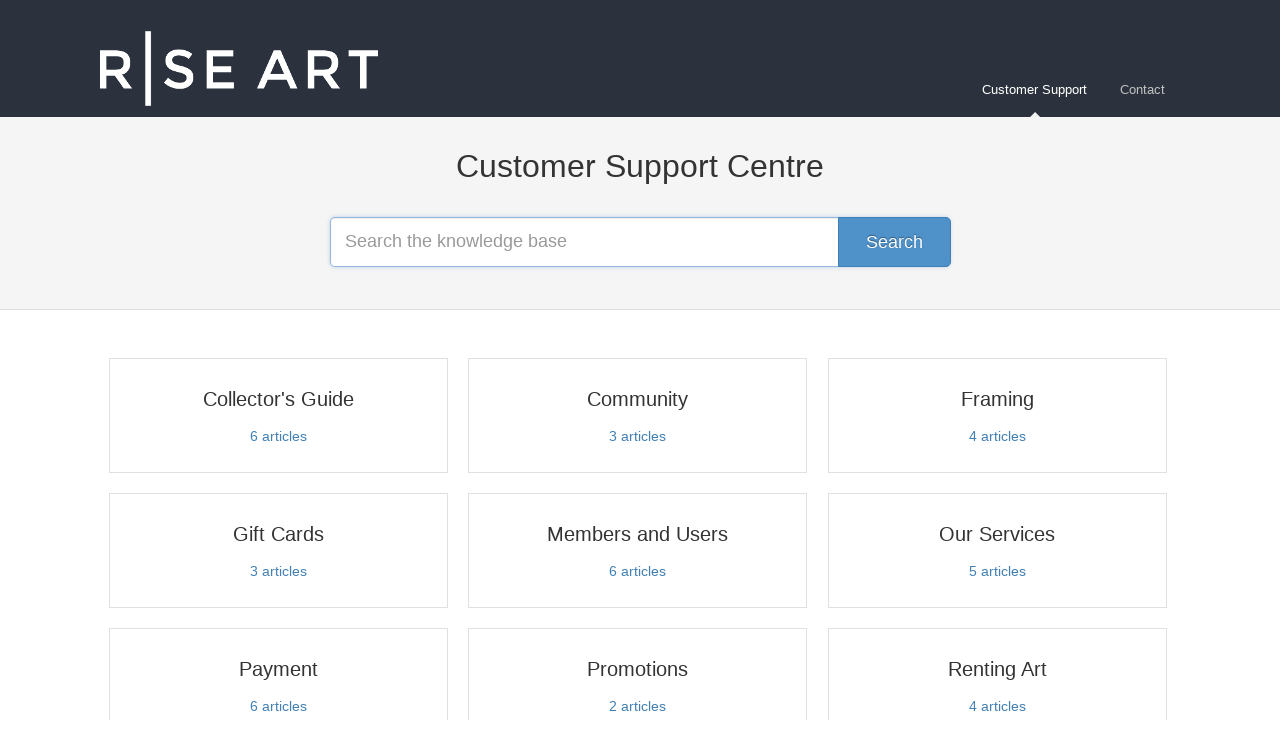

--- FILE ---
content_type: text/html; charset=utf-8
request_url: https://help.riseart.com/
body_size: 3087
content:


<!DOCTYPE html>
<html>
    
<head>
    <meta charset="utf-8"/>
    <title>Customer Support</title>
    <meta name="viewport" content="width=device-width, maximum-scale=1"/>
    <meta name="apple-mobile-web-app-capable" content="yes"/>
    <meta name="format-detection" content="telephone=no">
    <meta name="description" content="Frequently asked questions and support documentation for Rise Art"/>
    <meta name="author" content="Rise Art"/>
    <link rel="canonical" href="https://help.riseart.com"/>
    

    
        <link rel="stylesheet" href="//d3eto7onm69fcz.cloudfront.net/assets/stylesheets/launch-1768579349996.css">
    
    <style>
        body { background: #ffffff; }
        .navbar .navbar-inner { background: #2c323d; }
        .navbar .nav li a, 
        .navbar .icon-private-w  { color: #c0c0c0; }
        .navbar .brand, 
        .navbar .nav li a:hover, 
        .navbar .nav li a:focus, 
        .navbar .nav .active a, 
        .navbar .nav .active a:hover, 
        .navbar .nav .active a:focus  { color: #ffffff; }
        .navbar a:hover .icon-private-w, 
        .navbar a:focus .icon-private-w, 
        .navbar .active a .icon-private-w, 
        .navbar .active a:hover .icon-private-w, 
        .navbar .active a:focus .icon-private-w { color: #ffffff; }
        #serp-dd .result a:hover,
        #serp-dd .result > li.active,
        #fullArticle strong a,
        #fullArticle a strong,
        .collection a,
        .contentWrapper a,
        .most-pop-articles .popArticles a,
        .most-pop-articles .popArticles a:hover span,
        .category-list .category .article-count,
        .category-list .category:hover .article-count { color: #4381b5; }
        #fullArticle, 
        #fullArticle p, 
        #fullArticle ul, 
        #fullArticle ol, 
        #fullArticle li, 
        #fullArticle div, 
        #fullArticle blockquote, 
        #fullArticle dd, 
        #fullArticle table { color:#585858; }
    </style>
    
    <link rel="apple-touch-icon-precomposed" href="//d33v4339jhl8k0.cloudfront.net/docs/assets/54e7401ee4b086c0c0968612/images/5b30b0cb0428632c466b480f/Rise-Art-400px-initials.png">
    <link rel="shortcut icon" type="image/png" href="//d33v4339jhl8k0.cloudfront.net/docs/assets/54e7401ee4b086c0c0968612/images/5b30b0cb2c7d3a0fa9a3648e/favicon.ico">
    <!--[if lt IE 9]>
    
        <script src="//d3eto7onm69fcz.cloudfront.net/assets/javascripts/html5shiv.min.js"></script>
    
    <![endif]-->
    
        <script type="application/ld+json">
        {"@context":"https://schema.org","@type":"WebSite","url":"https://help.riseart.com","potentialAction":{"@type":"SearchAction","target":"https://help.riseart.com/search?query={query}","query-input":"required name=query"}}
        </script>
    
    
        <style type="text/css">
/* General */
#fullArticle img {
  display: block;
  margin: 0;
  padding: 0;
  border: none;
  border-radius: 0;
  box-sizing: inherit;
}
</style>
    
</head>
    <body>
        <script>
            window.onload = function() {
                $("#searchBar input.search-query" ).focus();
            };
        </script>
        
<header id="mainNav" class="navbar">
    <div class="navbar-inner">
        <div class="container-fluid">
            <a class="brand" href="https://www.riseart.com">
            
                
                    <img src="//d33v4339jhl8k0.cloudfront.net/docs/assets/54e7401ee4b086c0c0968612/images/64ccda80eb931e0627da71ea/Rise-Art-900-px-01.png" alt="Customer Support" width="278" height="75">
                

            
            </a>
            
                <button type="button" class="btn btn-navbar" data-toggle="collapse" data-target=".nav-collapse">
                    <span class="sr-only">Toggle Navigation</span>
                    <span class="icon-bar"></span>
                    <span class="icon-bar"></span>
                    <span class="icon-bar"></span>
                </button>
            
            <div class="nav-collapse collapse">
                <nav role="navigation"><!-- added for accessibility -->
                <ul class="nav">
                    
                        <li id="home" class="active"><a href="/">Customer Support <b class="caret"></b></a></li>
                    
                    
                    
                        <li id="contact"><a href="#" class="contactUs" onclick="window.Beacon('open')">Contact</a></li>
                        <li id="contactMobile"><a href="#" class="contactUs" onclick="window.Beacon('open')">Contact</a></li>
                    
                </ul>
                </nav>
            </div><!--/.nav-collapse -->
        </div><!--/container-->
    </div><!--/navbar-inner-->
</header>
        <section id="docsSearch">
            
                <h1>Customer Support Centre</h1>
            
             

<form action="/search" method="GET" id="searchBar" autocomplete="off">
    
                <input type="text" name="query" title="search-query" class="search-query" placeholder="Search the knowledge base" aria-label="Search the knowledge base" value="">
                <button type="submit" aria-label="Search"><i class="icon-search lp"></i><span>Search</span></button>
                <div id="serp-dd" style="display:none;">
                    <ul class="result"></ul>
                </div>
            
</form>

        </section><!--/docsSearch-->
        <section id="contentArea" class="container-fluid">
            

    <div id="noResults" style="display:none;">No results found</div>
    
        <!-- Site has only one collection -->
        
            
                
                    <section class="category-list">
                        
                            
                                <a class="category" id="category-175" href="/category/175-collectors-guide">
                                    <h3>Collector&#x27;s Guide</h3>
                                    <p></p>
                                    <p class="article-count">                                        
                                        
                                            <span class="notranslate">6</span> articles
                                                                                
                                    </p>
                                </a><!-- /category -->
                            
                        
                            
                                <a class="category" id="category-171" href="/category/171-community">
                                    <h3>Community</h3>
                                    <p></p>
                                    <p class="article-count">                                        
                                        
                                            <span class="notranslate">3</span> articles
                                                                                
                                    </p>
                                </a><!-- /category -->
                            
                        
                            
                                <a class="category" id="category-169" href="/category/169-framing">
                                    <h3>Framing</h3>
                                    <p></p>
                                    <p class="article-count">                                        
                                        
                                            <span class="notranslate">4</span> articles
                                                                                
                                    </p>
                                </a><!-- /category -->
                            
                        
                            
                                <a class="category" id="category-173" href="/category/173-gift-cards">
                                    <h3>Gift Cards</h3>
                                    <p></p>
                                    <p class="article-count">                                        
                                        
                                            <span class="notranslate">3</span> articles
                                                                                
                                    </p>
                                </a><!-- /category -->
                            
                        
                            
                                <a class="category" id="category-170" href="/category/170-members-users">
                                    <h3>Members and Users</h3>
                                    <p></p>
                                    <p class="article-count">                                        
                                        
                                            <span class="notranslate">6</span> articles
                                                                                
                                    </p>
                                </a><!-- /category -->
                            
                        
                            
                                <a class="category" id="category-176" href="/category/176-our-service">
                                    <h3>Our Services</h3>
                                    <p></p>
                                    <p class="article-count">                                        
                                        
                                            <span class="notranslate">5</span> articles
                                                                                
                                    </p>
                                </a><!-- /category -->
                            
                        
                            
                                <a class="category" id="category-172" href="/category/172-payment">
                                    <h3>Payment</h3>
                                    <p></p>
                                    <p class="article-count">                                        
                                        
                                            <span class="notranslate">6</span> articles
                                                                                
                                    </p>
                                </a><!-- /category -->
                            
                        
                            
                                <a class="category" id="category-257" href="/category/257-promotions">
                                    <h3>Promotions</h3>
                                    <p></p>
                                    <p class="article-count">                                        
                                        
                                            <span class="notranslate">2</span> articles
                                                                                
                                    </p>
                                </a><!-- /category -->
                            
                        
                            
                                <a class="category" id="category-174" href="/category/174-renting-art">
                                    <h3>Renting Art</h3>
                                    <p></p>
                                    <p class="article-count">                                        
                                        
                                            <span class="notranslate">4</span> articles
                                                                                
                                    </p>
                                </a><!-- /category -->
                            
                        
                            
                                <a class="category" id="category-168" href="/category/168-returns">
                                    <h3>Returns</h3>
                                    <p></p>
                                    <p class="article-count">                                        
                                        
                                            <span class="notranslate">4</span> articles
                                                                                
                                    </p>
                                </a><!-- /category -->
                            
                        
                            
                                <a class="category" id="category-167" href="/category/167-shipping">
                                    <h3>Shipping</h3>
                                    <p></p>
                                    <p class="article-count">                                        
                                        
                                            <span class="notranslate">4</span> articles
                                                                                
                                    </p>
                                </a><!-- /category -->
                            
                        
                    </section><!-- /category-list -->
                
            
        
    

            <footer class="center">
                

<p>&copy;
    
        <a href="https://www.riseart.com">Rise Art</a>
    
    2026. <span>Powered by <a rel="nofollow noopener noreferrer" href="https://www.helpscout.com/docs-refer/?co=Rise+Art&utm_source=docs&utm_medium=footerlink&utm_campaign=Docs+Branding" target="_blank">Help Scout</a></span>
    
        
    
</p>

            </footer>
        </section><!--/.fluid-container-->
        
            

<script id="beaconLoader" type="text/javascript">!function(e,t,n){function a(){var e=t.getElementsByTagName("script")[0],n=t.createElement("script");n.type="text/javascript",n.async=!0,n.src="https://beacon-v2.helpscout.net",e.parentNode.insertBefore(n,e)}if(e.Beacon=n=function(t,n,a){e.Beacon.readyQueue.push({method:t,options:n,data:a})},n.readyQueue=[],"complete"===t.readyState)return a();e.attachEvent?e.attachEvent("onload",a):e.addEventListener("load",a,!1)}(window,document,window.Beacon||function(){});</script>
<script type="text/javascript">window.Beacon('init', '8cf43417-70bb-4018-8f73-542c1286a660')</script>

<script type="text/javascript">
    function hashChanged() {
        var hash = window.location.hash.substring(1); 
        if (hash === 'contact') {
            window.Beacon('open')
        }
    }

    if (window.location.hash) {
        hashChanged()
    }

    window.onhashchange = function () {
        hashChanged()
    }

    window.addEventListener('hashchange', hashChanged, false);

</script>

        
        
    <script src="//d3eto7onm69fcz.cloudfront.net/assets/javascripts/app4.min.js"></script>

<script>
// keep iOS links from opening safari
if(("standalone" in window.navigator) && window.navigator.standalone){
// If you want to prevent remote links in standalone web apps opening Mobile Safari, change 'remotes' to true
var noddy, remotes = false;
document.addEventListener('click', function(event) {
noddy = event.target;
while(noddy.nodeName !== "A" && noddy.nodeName !== "HTML") {
noddy = noddy.parentNode;
}

if('href' in noddy && noddy.href.indexOf('http') !== -1 && (noddy.href.indexOf(document.location.host) !== -1 || remotes)){
event.preventDefault();
document.location.href = noddy.href;
}

},false);
}
</script>
    </body>
</html>
